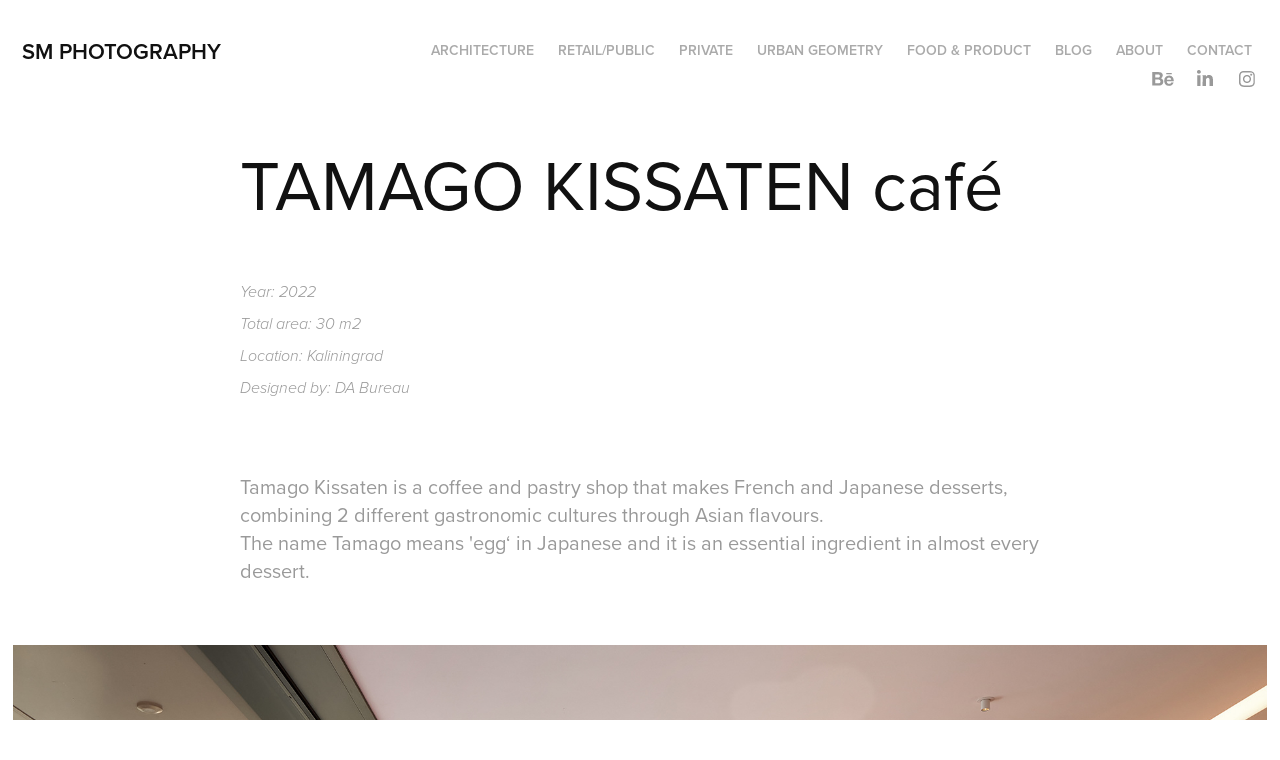

--- FILE ---
content_type: text/html; charset=utf-8
request_url: https://svmelnikoff.com/tamago-kissaten-cafe
body_size: 11115
content:
<!DOCTYPE HTML>
<html lang="en-US">
<head>
  <meta charset="UTF-8" />
  <meta name="viewport" content="width=device-width, initial-scale=1" />
      <meta name="keywords"  content="Interior Photography,interior design,architecture,Minimalism,Architecture Photography,coffee shop,japan,Photography,photographer,photoshoot" />
      <meta name="description"  content="My name is Sergey Melnikov. I am award winning professional interior photographer based in London, UK, specialising in photographing architecture, interiors, food and product photography.

A list of photo services you can order:
🏢 Architecture Photography
🏡 Interior Photography
🍽️ Food Photography
🍽️ Restaurant Photography

Contact me for:
📸 Real Estate Photography
📸 Restaurant and Menu Photography
📸 Hotel and Resort Photography
📸 Interior Design and Decor Photography
📸 Architectural Photography

Let's collaborate to create striking visuals for your space, menu, or restaurant. Contact me to discuss your upcoming interior/architecture or food photography campaigns." />
      <meta name="twitter:card"  content="summary_large_image" />
      <meta name="twitter:site"  content="@AdobePortfolio" />
      <meta  property="og:title" content="London Photographer | Architecture, Interior, and Food Photography - TAMAGO KISSATEN café" />
      <meta  property="og:description" content="My name is Sergey Melnikov. I am award winning professional interior photographer based in London, UK, specialising in photographing architecture, interiors, food and product photography.

A list of photo services you can order:
🏢 Architecture Photography
🏡 Interior Photography
🍽️ Food Photography
🍽️ Restaurant Photography

Contact me for:
📸 Real Estate Photography
📸 Restaurant and Menu Photography
📸 Hotel and Resort Photography
📸 Interior Design and Decor Photography
📸 Architectural Photography

Let's collaborate to create striking visuals for your space, menu, or restaurant. Contact me to discuss your upcoming interior/architecture or food photography campaigns." />
      <meta  property="og:image" content="https://cdn.myportfolio.com/62ebf0c9-4a49-4538-9cdf-f480ad08a25f/2e02d626-0303-4de5-a1c0-54b9fb672f9d_rwc_0x855x1920x1440x1920.jpg?h=0dccd859b30a566df47d38ccd307bcd4" />
        <link rel="icon" href="https://cdn.myportfolio.com/62ebf0c9-4a49-4538-9cdf-f480ad08a25f/1107d884-9721-4a9b-8465-844de941a317_carw_1x1x32.png?h=a022a479cd819b6904dc7137d13fa6aa" />
      <link rel="stylesheet" href="/dist/css/main.css" type="text/css" />
      <link rel="stylesheet" href="https://cdn.myportfolio.com/62ebf0c9-4a49-4538-9cdf-f480ad08a25f/5c7e36cc5ec9ffd19f76cec6652699b61755184291.css?h=1ffc6139f6db0452ad74dac03c14817f" type="text/css" />
    <link rel="canonical" href="https://svmelnikoff.com/tamago-kissaten-cafe" />
      <title>London Photographer | Architecture, Interior, and Food Photography - TAMAGO KISSATEN café</title>
    <script type="text/javascript" src="//use.typekit.net/ik/[base64].js?cb=35f77bfb8b50944859ea3d3804e7194e7a3173fb" async onload="
    try {
      window.Typekit.load();
    } catch (e) {
      console.warn('Typekit not loaded.');
    }
    "></script>
</head>
  <body class="transition-enabled">  <div class='page-background-video page-background-video-with-panel'>
  </div>
  <div class="js-responsive-nav">
    <div class="responsive-nav has-social">
      <div class="close-responsive-click-area js-close-responsive-nav">
        <div class="close-responsive-button"></div>
      </div>
          <div class="nav-container">
            <nav data-hover-hint="nav">
                <div class="gallery-title"><a href="/architecture" >Architecture</a></div>
                <div class="gallery-title"><a href="/public-interiors" >Retail/Public</a></div>
                <div class="gallery-title"><a href="/private-interiors" >Private</a></div>
                <div class="gallery-title"><a href="/urban-geometry" >Urban geometry</a></div>
                <div class="gallery-title"><a href="/product-and-food-photography" >Food &amp; Product</a></div>
                <div class="gallery-title"><a href="/blog" >Blog</a></div>
      <div class="page-title">
        <a href="/about" >About</a>
      </div>
      <div class="page-title">
        <a href="/contact" >Contact</a>
      </div>
                <div class="social pf-nav-social" data-hover-hint="navSocialIcons">
                  <ul>
                          <li>
                            <a href="https://www.behance.net/svmelnikoff" target="_blank">
                              <svg id="Layer_1" data-name="Layer 1" xmlns="http://www.w3.org/2000/svg" viewBox="0 0 30 24" class="icon"><path id="path-1" d="M18.83,14.38a2.78,2.78,0,0,0,.65,1.9,2.31,2.31,0,0,0,1.7.59,2.31,2.31,0,0,0,1.38-.41,1.79,1.79,0,0,0,.71-0.87h2.31a4.48,4.48,0,0,1-1.71,2.53,5,5,0,0,1-2.78.76,5.53,5.53,0,0,1-2-.37,4.34,4.34,0,0,1-1.55-1,4.77,4.77,0,0,1-1-1.63,6.29,6.29,0,0,1,0-4.13,4.83,4.83,0,0,1,1-1.64A4.64,4.64,0,0,1,19.09,9a4.86,4.86,0,0,1,2-.4A4.5,4.5,0,0,1,23.21,9a4.36,4.36,0,0,1,1.5,1.3,5.39,5.39,0,0,1,.84,1.86,7,7,0,0,1,.18,2.18h-6.9Zm3.67-3.24A1.94,1.94,0,0,0,21,10.6a2.26,2.26,0,0,0-1,.22,2,2,0,0,0-.66.54,1.94,1.94,0,0,0-.35.69,3.47,3.47,0,0,0-.12.65h4.29A2.75,2.75,0,0,0,22.5,11.14ZM18.29,6h5.36V7.35H18.29V6ZM13.89,17.7a4.4,4.4,0,0,1-1.51.7,6.44,6.44,0,0,1-1.73.22H4.24V5.12h6.24a7.7,7.7,0,0,1,1.73.17,3.67,3.67,0,0,1,1.33.56,2.6,2.6,0,0,1,.86,1,3.74,3.74,0,0,1,.3,1.58,3,3,0,0,1-.46,1.7,3.33,3.33,0,0,1-1.35,1.12,3.19,3.19,0,0,1,1.82,1.26,3.79,3.79,0,0,1,.59,2.17,3.79,3.79,0,0,1-.39,1.77A3.24,3.24,0,0,1,13.89,17.7ZM11.72,8.19a1.25,1.25,0,0,0-.45-0.47,1.88,1.88,0,0,0-.64-0.24,5.5,5.5,0,0,0-.76-0.05H7.16v3.16h3a2,2,0,0,0,1.28-.38A1.43,1.43,0,0,0,11.89,9,1.73,1.73,0,0,0,11.72,8.19ZM11.84,13a2.39,2.39,0,0,0-1.52-.45H7.16v3.73h3.11a3.61,3.61,0,0,0,.82-0.09A2,2,0,0,0,11.77,16a1.39,1.39,0,0,0,.47-0.54,1.85,1.85,0,0,0,.17-0.88A1.77,1.77,0,0,0,11.84,13Z"/></svg>
                            </a>
                          </li>
                          <li>
                            <a href="https://www.linkedin.com/in/svmelnikoff/" target="_blank">
                              <svg version="1.1" id="Layer_1" xmlns="http://www.w3.org/2000/svg" xmlns:xlink="http://www.w3.org/1999/xlink" viewBox="0 0 30 24" style="enable-background:new 0 0 30 24;" xml:space="preserve" class="icon">
                              <path id="path-1_24_" d="M19.6,19v-5.8c0-1.4-0.5-2.4-1.7-2.4c-1,0-1.5,0.7-1.8,1.3C16,12.3,16,12.6,16,13v6h-3.4
                                c0,0,0.1-9.8,0-10.8H16v1.5c0,0,0,0,0,0h0v0C16.4,9,17.2,7.9,19,7.9c2.3,0,4,1.5,4,4.9V19H19.6z M8.9,6.7L8.9,6.7
                                C7.7,6.7,7,5.9,7,4.9C7,3.8,7.8,3,8.9,3s1.9,0.8,1.9,1.9C10.9,5.9,10.1,6.7,8.9,6.7z M10.6,19H7.2V8.2h3.4V19z"/>
                              </svg>
                            </a>
                          </li>
                          <li>
                            <a href="https://www.instagram.com/sm_photography.uk/" target="_blank">
                              <svg version="1.1" id="Layer_1" xmlns="http://www.w3.org/2000/svg" xmlns:xlink="http://www.w3.org/1999/xlink" viewBox="0 0 30 24" style="enable-background:new 0 0 30 24;" xml:space="preserve" class="icon">
                              <g>
                                <path d="M15,5.4c2.1,0,2.4,0,3.2,0c0.8,0,1.2,0.2,1.5,0.3c0.4,0.1,0.6,0.3,0.9,0.6c0.3,0.3,0.5,0.5,0.6,0.9
                                  c0.1,0.3,0.2,0.7,0.3,1.5c0,0.8,0,1.1,0,3.2s0,2.4,0,3.2c0,0.8-0.2,1.2-0.3,1.5c-0.1,0.4-0.3,0.6-0.6,0.9c-0.3,0.3-0.5,0.5-0.9,0.6
                                  c-0.3,0.1-0.7,0.2-1.5,0.3c-0.8,0-1.1,0-3.2,0s-2.4,0-3.2,0c-0.8,0-1.2-0.2-1.5-0.3c-0.4-0.1-0.6-0.3-0.9-0.6
                                  c-0.3-0.3-0.5-0.5-0.6-0.9c-0.1-0.3-0.2-0.7-0.3-1.5c0-0.8,0-1.1,0-3.2s0-2.4,0-3.2c0-0.8,0.2-1.2,0.3-1.5c0.1-0.4,0.3-0.6,0.6-0.9
                                  c0.3-0.3,0.5-0.5,0.9-0.6c0.3-0.1,0.7-0.2,1.5-0.3C12.6,5.4,12.9,5.4,15,5.4 M15,4c-2.2,0-2.4,0-3.3,0c-0.9,0-1.4,0.2-1.9,0.4
                                  c-0.5,0.2-1,0.5-1.4,0.9C7.9,5.8,7.6,6.2,7.4,6.8C7.2,7.3,7.1,7.9,7,8.7C7,9.6,7,9.8,7,12s0,2.4,0,3.3c0,0.9,0.2,1.4,0.4,1.9
                                  c0.2,0.5,0.5,1,0.9,1.4c0.4,0.4,0.9,0.7,1.4,0.9c0.5,0.2,1.1,0.3,1.9,0.4c0.9,0,1.1,0,3.3,0s2.4,0,3.3,0c0.9,0,1.4-0.2,1.9-0.4
                                  c0.5-0.2,1-0.5,1.4-0.9c0.4-0.4,0.7-0.9,0.9-1.4c0.2-0.5,0.3-1.1,0.4-1.9c0-0.9,0-1.1,0-3.3s0-2.4,0-3.3c0-0.9-0.2-1.4-0.4-1.9
                                  c-0.2-0.5-0.5-1-0.9-1.4c-0.4-0.4-0.9-0.7-1.4-0.9c-0.5-0.2-1.1-0.3-1.9-0.4C17.4,4,17.2,4,15,4L15,4L15,4z"/>
                                <path d="M15,7.9c-2.3,0-4.1,1.8-4.1,4.1s1.8,4.1,4.1,4.1s4.1-1.8,4.1-4.1S17.3,7.9,15,7.9L15,7.9z M15,14.7c-1.5,0-2.7-1.2-2.7-2.7
                                  c0-1.5,1.2-2.7,2.7-2.7s2.7,1.2,2.7,2.7C17.7,13.5,16.5,14.7,15,14.7L15,14.7z"/>
                                <path d="M20.2,7.7c0,0.5-0.4,1-1,1s-1-0.4-1-1s0.4-1,1-1S20.2,7.2,20.2,7.7L20.2,7.7z"/>
                              </g>
                              </svg>
                            </a>
                          </li>
                  </ul>
                </div>
            </nav>
          </div>
    </div>
  </div>
  <div class="site-wrap cfix js-site-wrap">
    <div class="site-container">
      <div class="site-content e2e-site-content">
        <header class="site-header">
          <div class="logo-container">
              <div class="logo-wrap" data-hover-hint="logo">
                    <div class="logo e2e-site-logo-text logo-text  ">
    <a href="/home" class="preserve-whitespace">SM Photography</a>

</div>
              </div>
  <div class="hamburger-click-area js-hamburger">
    <div class="hamburger">
      <i></i>
      <i></i>
      <i></i>
    </div>
  </div>
          </div>
              <div class="nav-container">
                <nav data-hover-hint="nav">
                <div class="gallery-title"><a href="/architecture" >Architecture</a></div>
                <div class="gallery-title"><a href="/public-interiors" >Retail/Public</a></div>
                <div class="gallery-title"><a href="/private-interiors" >Private</a></div>
                <div class="gallery-title"><a href="/urban-geometry" >Urban geometry</a></div>
                <div class="gallery-title"><a href="/product-and-food-photography" >Food &amp; Product</a></div>
                <div class="gallery-title"><a href="/blog" >Blog</a></div>
      <div class="page-title">
        <a href="/about" >About</a>
      </div>
      <div class="page-title">
        <a href="/contact" >Contact</a>
      </div>
                    <div class="social pf-nav-social" data-hover-hint="navSocialIcons">
                      <ul>
                              <li>
                                <a href="https://www.behance.net/svmelnikoff" target="_blank">
                                  <svg id="Layer_1" data-name="Layer 1" xmlns="http://www.w3.org/2000/svg" viewBox="0 0 30 24" class="icon"><path id="path-1" d="M18.83,14.38a2.78,2.78,0,0,0,.65,1.9,2.31,2.31,0,0,0,1.7.59,2.31,2.31,0,0,0,1.38-.41,1.79,1.79,0,0,0,.71-0.87h2.31a4.48,4.48,0,0,1-1.71,2.53,5,5,0,0,1-2.78.76,5.53,5.53,0,0,1-2-.37,4.34,4.34,0,0,1-1.55-1,4.77,4.77,0,0,1-1-1.63,6.29,6.29,0,0,1,0-4.13,4.83,4.83,0,0,1,1-1.64A4.64,4.64,0,0,1,19.09,9a4.86,4.86,0,0,1,2-.4A4.5,4.5,0,0,1,23.21,9a4.36,4.36,0,0,1,1.5,1.3,5.39,5.39,0,0,1,.84,1.86,7,7,0,0,1,.18,2.18h-6.9Zm3.67-3.24A1.94,1.94,0,0,0,21,10.6a2.26,2.26,0,0,0-1,.22,2,2,0,0,0-.66.54,1.94,1.94,0,0,0-.35.69,3.47,3.47,0,0,0-.12.65h4.29A2.75,2.75,0,0,0,22.5,11.14ZM18.29,6h5.36V7.35H18.29V6ZM13.89,17.7a4.4,4.4,0,0,1-1.51.7,6.44,6.44,0,0,1-1.73.22H4.24V5.12h6.24a7.7,7.7,0,0,1,1.73.17,3.67,3.67,0,0,1,1.33.56,2.6,2.6,0,0,1,.86,1,3.74,3.74,0,0,1,.3,1.58,3,3,0,0,1-.46,1.7,3.33,3.33,0,0,1-1.35,1.12,3.19,3.19,0,0,1,1.82,1.26,3.79,3.79,0,0,1,.59,2.17,3.79,3.79,0,0,1-.39,1.77A3.24,3.24,0,0,1,13.89,17.7ZM11.72,8.19a1.25,1.25,0,0,0-.45-0.47,1.88,1.88,0,0,0-.64-0.24,5.5,5.5,0,0,0-.76-0.05H7.16v3.16h3a2,2,0,0,0,1.28-.38A1.43,1.43,0,0,0,11.89,9,1.73,1.73,0,0,0,11.72,8.19ZM11.84,13a2.39,2.39,0,0,0-1.52-.45H7.16v3.73h3.11a3.61,3.61,0,0,0,.82-0.09A2,2,0,0,0,11.77,16a1.39,1.39,0,0,0,.47-0.54,1.85,1.85,0,0,0,.17-0.88A1.77,1.77,0,0,0,11.84,13Z"/></svg>
                                </a>
                              </li>
                              <li>
                                <a href="https://www.linkedin.com/in/svmelnikoff/" target="_blank">
                                  <svg version="1.1" id="Layer_1" xmlns="http://www.w3.org/2000/svg" xmlns:xlink="http://www.w3.org/1999/xlink" viewBox="0 0 30 24" style="enable-background:new 0 0 30 24;" xml:space="preserve" class="icon">
                                  <path id="path-1_24_" d="M19.6,19v-5.8c0-1.4-0.5-2.4-1.7-2.4c-1,0-1.5,0.7-1.8,1.3C16,12.3,16,12.6,16,13v6h-3.4
                                    c0,0,0.1-9.8,0-10.8H16v1.5c0,0,0,0,0,0h0v0C16.4,9,17.2,7.9,19,7.9c2.3,0,4,1.5,4,4.9V19H19.6z M8.9,6.7L8.9,6.7
                                    C7.7,6.7,7,5.9,7,4.9C7,3.8,7.8,3,8.9,3s1.9,0.8,1.9,1.9C10.9,5.9,10.1,6.7,8.9,6.7z M10.6,19H7.2V8.2h3.4V19z"/>
                                  </svg>
                                </a>
                              </li>
                              <li>
                                <a href="https://www.instagram.com/sm_photography.uk/" target="_blank">
                                  <svg version="1.1" id="Layer_1" xmlns="http://www.w3.org/2000/svg" xmlns:xlink="http://www.w3.org/1999/xlink" viewBox="0 0 30 24" style="enable-background:new 0 0 30 24;" xml:space="preserve" class="icon">
                                  <g>
                                    <path d="M15,5.4c2.1,0,2.4,0,3.2,0c0.8,0,1.2,0.2,1.5,0.3c0.4,0.1,0.6,0.3,0.9,0.6c0.3,0.3,0.5,0.5,0.6,0.9
                                      c0.1,0.3,0.2,0.7,0.3,1.5c0,0.8,0,1.1,0,3.2s0,2.4,0,3.2c0,0.8-0.2,1.2-0.3,1.5c-0.1,0.4-0.3,0.6-0.6,0.9c-0.3,0.3-0.5,0.5-0.9,0.6
                                      c-0.3,0.1-0.7,0.2-1.5,0.3c-0.8,0-1.1,0-3.2,0s-2.4,0-3.2,0c-0.8,0-1.2-0.2-1.5-0.3c-0.4-0.1-0.6-0.3-0.9-0.6
                                      c-0.3-0.3-0.5-0.5-0.6-0.9c-0.1-0.3-0.2-0.7-0.3-1.5c0-0.8,0-1.1,0-3.2s0-2.4,0-3.2c0-0.8,0.2-1.2,0.3-1.5c0.1-0.4,0.3-0.6,0.6-0.9
                                      c0.3-0.3,0.5-0.5,0.9-0.6c0.3-0.1,0.7-0.2,1.5-0.3C12.6,5.4,12.9,5.4,15,5.4 M15,4c-2.2,0-2.4,0-3.3,0c-0.9,0-1.4,0.2-1.9,0.4
                                      c-0.5,0.2-1,0.5-1.4,0.9C7.9,5.8,7.6,6.2,7.4,6.8C7.2,7.3,7.1,7.9,7,8.7C7,9.6,7,9.8,7,12s0,2.4,0,3.3c0,0.9,0.2,1.4,0.4,1.9
                                      c0.2,0.5,0.5,1,0.9,1.4c0.4,0.4,0.9,0.7,1.4,0.9c0.5,0.2,1.1,0.3,1.9,0.4c0.9,0,1.1,0,3.3,0s2.4,0,3.3,0c0.9,0,1.4-0.2,1.9-0.4
                                      c0.5-0.2,1-0.5,1.4-0.9c0.4-0.4,0.7-0.9,0.9-1.4c0.2-0.5,0.3-1.1,0.4-1.9c0-0.9,0-1.1,0-3.3s0-2.4,0-3.3c0-0.9-0.2-1.4-0.4-1.9
                                      c-0.2-0.5-0.5-1-0.9-1.4c-0.4-0.4-0.9-0.7-1.4-0.9c-0.5-0.2-1.1-0.3-1.9-0.4C17.4,4,17.2,4,15,4L15,4L15,4z"/>
                                    <path d="M15,7.9c-2.3,0-4.1,1.8-4.1,4.1s1.8,4.1,4.1,4.1s4.1-1.8,4.1-4.1S17.3,7.9,15,7.9L15,7.9z M15,14.7c-1.5,0-2.7-1.2-2.7-2.7
                                      c0-1.5,1.2-2.7,2.7-2.7s2.7,1.2,2.7,2.7C17.7,13.5,16.5,14.7,15,14.7L15,14.7z"/>
                                    <path d="M20.2,7.7c0,0.5-0.4,1-1,1s-1-0.4-1-1s0.4-1,1-1S20.2,7.2,20.2,7.7L20.2,7.7z"/>
                                  </g>
                                  </svg>
                                </a>
                              </li>
                      </ul>
                    </div>
                </nav>
              </div>
        </header>
        <main>
  <div class="page-container" data-context="page.page.container" data-hover-hint="pageContainer">
    <section class="page standard-modules">
      <div class="page-content js-page-content" data-context="pages" data-identity="id:p65097e4b67114fbe27077de0495f621ac5c0fcbe55cec837670bd">
        <div id="project-canvas" class="js-project-modules modules content">
          <div id="project-modules">
              
              
              
              
              
              <div class="project-module module text project-module-text align-center js-project-module e2e-site-project-module-text">
  <div class="rich-text js-text-editable module-text"><div class="title"><span style="font-family:vcsm;font-weight:400;">TAMAGO KISSATEN café</span></div></div>
</div>

              
              
              
              
              
              
              
              
              
              <div class="project-module module text project-module-text align-center js-project-module e2e-site-project-module-text">
  <div class="rich-text js-text-editable module-text"><div style="line-height:9px;" class="texteditor-inline-lineheight"><span style="font-family:vcsm;font-style:italic;font-weight:300;"><span style="font-size:16px;" class="texteditor-inline-fontsize">Year: 2022</span></span></div><div style="line-height:9px;" class="texteditor-inline-lineheight"><span style="font-family:vcsm;font-style:italic;font-weight:300;"><span style="font-size:16px;" class="texteditor-inline-fontsize">Total area: 30 m2</span></span></div><div style="line-height:9px;" class="texteditor-inline-lineheight"><span style="font-family:vcsm;font-style:italic;font-weight:300;"><span style="font-size:16px;" class="texteditor-inline-fontsize">Location: Kaliningrad</span></span></div><div style="line-height:9px;" class="texteditor-inline-lineheight"><span style="font-family:vcsm;font-style:italic;font-weight:300;"><span style="font-size:16px;" class="texteditor-inline-fontsize">Designed by: DA Bureau</span></span></div></div>
</div>

              
              
              
              
              
              
              
              
              
              <div class="project-module module text project-module-text align-center js-project-module e2e-site-project-module-text">
  <div class="rich-text js-text-editable module-text"><div>Tamago Kissaten is a coffee and pastry shop that makes French and Japanese desserts, combining 2 different gastronomic cultures through Asian flavours.<br>The name Tamago means 'egg‘ in Japanese and it is an essential ingredient in almost every dessert.</div></div>
</div>

              
              
              
              
              
              <div class="project-module module image project-module-image js-js-project-module" >

  

  
     <div class="js-lightbox" data-src="https://cdn.myportfolio.com/62ebf0c9-4a49-4538-9cdf-f480ad08a25f/3417961f-fabf-49e0-9904-7e432c0a67f1.jpg?h=9cc22434154c767f11f46b5f3142a028">
           <img
             class="js-lazy e2e-site-project-module-image"
             src="[data-uri]"
             data-src="https://cdn.myportfolio.com/62ebf0c9-4a49-4538-9cdf-f480ad08a25f/3417961f-fabf-49e0-9904-7e432c0a67f1_rw_3840.jpg?h=0ddb06d4be55b21521e6b333370d0e54"
             data-srcset="https://cdn.myportfolio.com/62ebf0c9-4a49-4538-9cdf-f480ad08a25f/3417961f-fabf-49e0-9904-7e432c0a67f1_rw_600.jpg?h=06b76370f3e7f45c16b26c920277c092 600w,https://cdn.myportfolio.com/62ebf0c9-4a49-4538-9cdf-f480ad08a25f/3417961f-fabf-49e0-9904-7e432c0a67f1_rw_1200.jpg?h=565d87fa5d1943ab22e520321bf690ad 1200w,https://cdn.myportfolio.com/62ebf0c9-4a49-4538-9cdf-f480ad08a25f/3417961f-fabf-49e0-9904-7e432c0a67f1_rw_1920.jpg?h=c96ba781b914e1983cec7f4f2857a8d8 1920w,https://cdn.myportfolio.com/62ebf0c9-4a49-4538-9cdf-f480ad08a25f/3417961f-fabf-49e0-9904-7e432c0a67f1_rw_3840.jpg?h=0ddb06d4be55b21521e6b333370d0e54 3840w,"
             data-sizes="(max-width: 3840px) 100vw, 3840px"
             width="3840"
             height="0"
             style="padding-bottom: 71.17%; background: rgba(0, 0, 0, 0.03)"
             
           >
     </div>
  

</div>

              
              
              
              
              
              
              
              
              
              
              
              
              
              
              
              <div class="project-module module media_collection project-module-media_collection" data-id="m65097e4b01ec952cde757e87cdbd338c5b8cd69c55eaa92c857af"  style="padding-top: px;
padding-bottom: px;
">
  <div class="grid--main js-grid-main" data-grid-max-images="
  ">
    <div class="grid__item-container js-grid-item-container" data-flex-grow="166.90916240661" style="width:166.90916240661px; flex-grow:166.90916240661;" data-width="1920" data-height="2990">
      <script type="text/html" class="js-lightbox-slide-content">
        <div class="grid__image-wrapper">
          <img src="https://cdn.myportfolio.com/62ebf0c9-4a49-4538-9cdf-f480ad08a25f/8ad02ec4-79ce-45e3-bbc2-17573b758df7_rw_1920.jpg?h=cadde6f5585ea7f1eabf80fda941e2c5" srcset="https://cdn.myportfolio.com/62ebf0c9-4a49-4538-9cdf-f480ad08a25f/8ad02ec4-79ce-45e3-bbc2-17573b758df7_rw_600.jpg?h=22fffdd2b2e4944954a3586eb0fbe635 600w,https://cdn.myportfolio.com/62ebf0c9-4a49-4538-9cdf-f480ad08a25f/8ad02ec4-79ce-45e3-bbc2-17573b758df7_rw_1200.jpg?h=6e377bf04877f636db881daf2b824a4b 1200w,https://cdn.myportfolio.com/62ebf0c9-4a49-4538-9cdf-f480ad08a25f/8ad02ec4-79ce-45e3-bbc2-17573b758df7_rw_1920.jpg?h=cadde6f5585ea7f1eabf80fda941e2c5 1920w,"  sizes="(max-width: 1920px) 100vw, 1920px">
        <div>
      </script>
      <img
        class="grid__item-image js-grid__item-image grid__item-image-lazy js-lazy"
        src="[data-uri]"
        
        data-src="https://cdn.myportfolio.com/62ebf0c9-4a49-4538-9cdf-f480ad08a25f/8ad02ec4-79ce-45e3-bbc2-17573b758df7_rw_1920.jpg?h=cadde6f5585ea7f1eabf80fda941e2c5"
        data-srcset="https://cdn.myportfolio.com/62ebf0c9-4a49-4538-9cdf-f480ad08a25f/8ad02ec4-79ce-45e3-bbc2-17573b758df7_rw_600.jpg?h=22fffdd2b2e4944954a3586eb0fbe635 600w,https://cdn.myportfolio.com/62ebf0c9-4a49-4538-9cdf-f480ad08a25f/8ad02ec4-79ce-45e3-bbc2-17573b758df7_rw_1200.jpg?h=6e377bf04877f636db881daf2b824a4b 1200w,https://cdn.myportfolio.com/62ebf0c9-4a49-4538-9cdf-f480ad08a25f/8ad02ec4-79ce-45e3-bbc2-17573b758df7_rw_1920.jpg?h=cadde6f5585ea7f1eabf80fda941e2c5 1920w,"
      >
      <span class="grid__item-filler" style="padding-bottom:155.77335375191%;"></span>
    </div>
    <div class="grid__item-container js-grid-item-container" data-flex-grow="173.3688306369" style="width:173.3688306369px; flex-grow:173.3688306369;" data-width="1920" data-height="2879">
      <script type="text/html" class="js-lightbox-slide-content">
        <div class="grid__image-wrapper">
          <img src="https://cdn.myportfolio.com/62ebf0c9-4a49-4538-9cdf-f480ad08a25f/1e926b4f-3542-4ee3-82d5-f024b1aa88a7_rw_1920.jpg?h=c18cdd0526e2ed1bba5b3004ba1e2bcd" srcset="https://cdn.myportfolio.com/62ebf0c9-4a49-4538-9cdf-f480ad08a25f/1e926b4f-3542-4ee3-82d5-f024b1aa88a7_rw_600.jpg?h=29f15fb25e70c8323633b98988c30e76 600w,https://cdn.myportfolio.com/62ebf0c9-4a49-4538-9cdf-f480ad08a25f/1e926b4f-3542-4ee3-82d5-f024b1aa88a7_rw_1200.jpg?h=9de055eed2468ba67deebae1ca87c5a6 1200w,https://cdn.myportfolio.com/62ebf0c9-4a49-4538-9cdf-f480ad08a25f/1e926b4f-3542-4ee3-82d5-f024b1aa88a7_rw_1920.jpg?h=c18cdd0526e2ed1bba5b3004ba1e2bcd 1920w,"  sizes="(max-width: 1920px) 100vw, 1920px">
        <div>
      </script>
      <img
        class="grid__item-image js-grid__item-image grid__item-image-lazy js-lazy"
        src="[data-uri]"
        
        data-src="https://cdn.myportfolio.com/62ebf0c9-4a49-4538-9cdf-f480ad08a25f/1e926b4f-3542-4ee3-82d5-f024b1aa88a7_rw_1920.jpg?h=c18cdd0526e2ed1bba5b3004ba1e2bcd"
        data-srcset="https://cdn.myportfolio.com/62ebf0c9-4a49-4538-9cdf-f480ad08a25f/1e926b4f-3542-4ee3-82d5-f024b1aa88a7_rw_600.jpg?h=29f15fb25e70c8323633b98988c30e76 600w,https://cdn.myportfolio.com/62ebf0c9-4a49-4538-9cdf-f480ad08a25f/1e926b4f-3542-4ee3-82d5-f024b1aa88a7_rw_1200.jpg?h=9de055eed2468ba67deebae1ca87c5a6 1200w,https://cdn.myportfolio.com/62ebf0c9-4a49-4538-9cdf-f480ad08a25f/1e926b4f-3542-4ee3-82d5-f024b1aa88a7_rw_1920.jpg?h=c18cdd0526e2ed1bba5b3004ba1e2bcd 1920w,"
      >
      <span class="grid__item-filler" style="padding-bottom:149.96928746929%;"></span>
    </div>
    <div class="grid__item-container js-grid-item-container" data-flex-grow="173.46749226006" style="width:173.46749226006px; flex-grow:173.46749226006;" data-width="1920" data-height="2877">
      <script type="text/html" class="js-lightbox-slide-content">
        <div class="grid__image-wrapper">
          <img src="https://cdn.myportfolio.com/62ebf0c9-4a49-4538-9cdf-f480ad08a25f/c899cc80-e4b7-4cdc-a236-19f3842a23d8_rw_1920.jpg?h=775d350e6263ad871d711aac76750b47" srcset="https://cdn.myportfolio.com/62ebf0c9-4a49-4538-9cdf-f480ad08a25f/c899cc80-e4b7-4cdc-a236-19f3842a23d8_rw_600.jpg?h=e6b96836dfd9623893ed8f20844f6cc0 600w,https://cdn.myportfolio.com/62ebf0c9-4a49-4538-9cdf-f480ad08a25f/c899cc80-e4b7-4cdc-a236-19f3842a23d8_rw_1200.jpg?h=1f4202708996b4c877ff578726202edf 1200w,https://cdn.myportfolio.com/62ebf0c9-4a49-4538-9cdf-f480ad08a25f/c899cc80-e4b7-4cdc-a236-19f3842a23d8_rw_1920.jpg?h=775d350e6263ad871d711aac76750b47 1920w,"  sizes="(max-width: 1920px) 100vw, 1920px">
        <div>
      </script>
      <img
        class="grid__item-image js-grid__item-image grid__item-image-lazy js-lazy"
        src="[data-uri]"
        
        data-src="https://cdn.myportfolio.com/62ebf0c9-4a49-4538-9cdf-f480ad08a25f/c899cc80-e4b7-4cdc-a236-19f3842a23d8_rw_1920.jpg?h=775d350e6263ad871d711aac76750b47"
        data-srcset="https://cdn.myportfolio.com/62ebf0c9-4a49-4538-9cdf-f480ad08a25f/c899cc80-e4b7-4cdc-a236-19f3842a23d8_rw_600.jpg?h=e6b96836dfd9623893ed8f20844f6cc0 600w,https://cdn.myportfolio.com/62ebf0c9-4a49-4538-9cdf-f480ad08a25f/c899cc80-e4b7-4cdc-a236-19f3842a23d8_rw_1200.jpg?h=1f4202708996b4c877ff578726202edf 1200w,https://cdn.myportfolio.com/62ebf0c9-4a49-4538-9cdf-f480ad08a25f/c899cc80-e4b7-4cdc-a236-19f3842a23d8_rw_1920.jpg?h=775d350e6263ad871d711aac76750b47 1920w,"
      >
      <span class="grid__item-filler" style="padding-bottom:149.88399071926%;"></span>
    </div>
    <div class="grid__item-container js-grid-item-container" data-flex-grow="173.46749226006" style="width:173.46749226006px; flex-grow:173.46749226006;" data-width="1920" data-height="2877">
      <script type="text/html" class="js-lightbox-slide-content">
        <div class="grid__image-wrapper">
          <img src="https://cdn.myportfolio.com/62ebf0c9-4a49-4538-9cdf-f480ad08a25f/4371a526-4bdc-42ad-819d-c7a4617b74c7_rw_1920.jpg?h=1970ff9deb026ad6e94c8790afd7c7f9" srcset="https://cdn.myportfolio.com/62ebf0c9-4a49-4538-9cdf-f480ad08a25f/4371a526-4bdc-42ad-819d-c7a4617b74c7_rw_600.jpg?h=1b75f30a7c2fb3b87361b7cb06f2adaf 600w,https://cdn.myportfolio.com/62ebf0c9-4a49-4538-9cdf-f480ad08a25f/4371a526-4bdc-42ad-819d-c7a4617b74c7_rw_1200.jpg?h=8f506084bc3f5c0c7ce0d7ef495060c9 1200w,https://cdn.myportfolio.com/62ebf0c9-4a49-4538-9cdf-f480ad08a25f/4371a526-4bdc-42ad-819d-c7a4617b74c7_rw_1920.jpg?h=1970ff9deb026ad6e94c8790afd7c7f9 1920w,"  sizes="(max-width: 1920px) 100vw, 1920px">
        <div>
      </script>
      <img
        class="grid__item-image js-grid__item-image grid__item-image-lazy js-lazy"
        src="[data-uri]"
        
        data-src="https://cdn.myportfolio.com/62ebf0c9-4a49-4538-9cdf-f480ad08a25f/4371a526-4bdc-42ad-819d-c7a4617b74c7_rw_1920.jpg?h=1970ff9deb026ad6e94c8790afd7c7f9"
        data-srcset="https://cdn.myportfolio.com/62ebf0c9-4a49-4538-9cdf-f480ad08a25f/4371a526-4bdc-42ad-819d-c7a4617b74c7_rw_600.jpg?h=1b75f30a7c2fb3b87361b7cb06f2adaf 600w,https://cdn.myportfolio.com/62ebf0c9-4a49-4538-9cdf-f480ad08a25f/4371a526-4bdc-42ad-819d-c7a4617b74c7_rw_1200.jpg?h=8f506084bc3f5c0c7ce0d7ef495060c9 1200w,https://cdn.myportfolio.com/62ebf0c9-4a49-4538-9cdf-f480ad08a25f/4371a526-4bdc-42ad-819d-c7a4617b74c7_rw_1920.jpg?h=1970ff9deb026ad6e94c8790afd7c7f9 1920w,"
      >
      <span class="grid__item-filler" style="padding-bottom:149.88399071926%;"></span>
    </div>
    <div class="js-grid-spacer"></div>
  </div>
</div>

              
              
              
              
              
              
              
              
              
              <div class="project-module module media_collection project-module-media_collection" data-id="m65097e4b140f32b5339d717976a6f13a194e677885b407a2a39e7"  style="padding-top: px;
padding-bottom: px;
">
  <div class="grid--main js-grid-main" data-grid-max-images="
  ">
    <div class="grid__item-container js-grid-item-container" data-flex-grow="322.17263917061" style="width:322.17263917061px; flex-grow:322.17263917061;" data-width="3840" data-height="3098">
      <script type="text/html" class="js-lightbox-slide-content">
        <div class="grid__image-wrapper">
          <img src="https://cdn.myportfolio.com/62ebf0c9-4a49-4538-9cdf-f480ad08a25f/6ff1d25b-cee5-454d-a520-37608d4ba97f_rw_3840.jpg?h=ec43f3a1deba3b4672279ca5be2986f5" srcset="https://cdn.myportfolio.com/62ebf0c9-4a49-4538-9cdf-f480ad08a25f/6ff1d25b-cee5-454d-a520-37608d4ba97f_rw_600.jpg?h=5a01045991671d2e0f09a8ae6dc508f2 600w,https://cdn.myportfolio.com/62ebf0c9-4a49-4538-9cdf-f480ad08a25f/6ff1d25b-cee5-454d-a520-37608d4ba97f_rw_1200.jpg?h=d61ef5bfd40cf8d7a1bcb5c572fe0be7 1200w,https://cdn.myportfolio.com/62ebf0c9-4a49-4538-9cdf-f480ad08a25f/6ff1d25b-cee5-454d-a520-37608d4ba97f_rw_1920.jpg?h=7061c06a7d21d1a86527b5f6beb078ee 1920w,https://cdn.myportfolio.com/62ebf0c9-4a49-4538-9cdf-f480ad08a25f/6ff1d25b-cee5-454d-a520-37608d4ba97f_rw_3840.jpg?h=ec43f3a1deba3b4672279ca5be2986f5 3840w,"  sizes="(max-width: 3840px) 100vw, 3840px">
        <div>
      </script>
      <img
        class="grid__item-image js-grid__item-image grid__item-image-lazy js-lazy"
        src="[data-uri]"
        
        data-src="https://cdn.myportfolio.com/62ebf0c9-4a49-4538-9cdf-f480ad08a25f/6ff1d25b-cee5-454d-a520-37608d4ba97f_rw_3840.jpg?h=ec43f3a1deba3b4672279ca5be2986f5"
        data-srcset="https://cdn.myportfolio.com/62ebf0c9-4a49-4538-9cdf-f480ad08a25f/6ff1d25b-cee5-454d-a520-37608d4ba97f_rw_600.jpg?h=5a01045991671d2e0f09a8ae6dc508f2 600w,https://cdn.myportfolio.com/62ebf0c9-4a49-4538-9cdf-f480ad08a25f/6ff1d25b-cee5-454d-a520-37608d4ba97f_rw_1200.jpg?h=d61ef5bfd40cf8d7a1bcb5c572fe0be7 1200w,https://cdn.myportfolio.com/62ebf0c9-4a49-4538-9cdf-f480ad08a25f/6ff1d25b-cee5-454d-a520-37608d4ba97f_rw_1920.jpg?h=7061c06a7d21d1a86527b5f6beb078ee 1920w,https://cdn.myportfolio.com/62ebf0c9-4a49-4538-9cdf-f480ad08a25f/6ff1d25b-cee5-454d-a520-37608d4ba97f_rw_3840.jpg?h=ec43f3a1deba3b4672279ca5be2986f5 3840w,"
      >
      <span class="grid__item-filler" style="padding-bottom:80.702073481266%;"></span>
    </div>
    <div class="grid__item-container js-grid-item-container" data-flex-grow="173.46749226006" style="width:173.46749226006px; flex-grow:173.46749226006;" data-width="1920" data-height="2877">
      <script type="text/html" class="js-lightbox-slide-content">
        <div class="grid__image-wrapper">
          <img src="https://cdn.myportfolio.com/62ebf0c9-4a49-4538-9cdf-f480ad08a25f/ca083d6e-b117-4eeb-98f7-f06d8c6f22e4_rw_1920.jpg?h=130a6162b65e22e8546662f5b19728dc" srcset="https://cdn.myportfolio.com/62ebf0c9-4a49-4538-9cdf-f480ad08a25f/ca083d6e-b117-4eeb-98f7-f06d8c6f22e4_rw_600.jpg?h=fae220afb73d22666e0ef88b23d2e00c 600w,https://cdn.myportfolio.com/62ebf0c9-4a49-4538-9cdf-f480ad08a25f/ca083d6e-b117-4eeb-98f7-f06d8c6f22e4_rw_1200.jpg?h=16edd13bcfe3fbd9e4ff2f0b5137d2e2 1200w,https://cdn.myportfolio.com/62ebf0c9-4a49-4538-9cdf-f480ad08a25f/ca083d6e-b117-4eeb-98f7-f06d8c6f22e4_rw_1920.jpg?h=130a6162b65e22e8546662f5b19728dc 1920w,"  sizes="(max-width: 1920px) 100vw, 1920px">
        <div>
      </script>
      <img
        class="grid__item-image js-grid__item-image grid__item-image-lazy js-lazy"
        src="[data-uri]"
        
        data-src="https://cdn.myportfolio.com/62ebf0c9-4a49-4538-9cdf-f480ad08a25f/ca083d6e-b117-4eeb-98f7-f06d8c6f22e4_rw_1920.jpg?h=130a6162b65e22e8546662f5b19728dc"
        data-srcset="https://cdn.myportfolio.com/62ebf0c9-4a49-4538-9cdf-f480ad08a25f/ca083d6e-b117-4eeb-98f7-f06d8c6f22e4_rw_600.jpg?h=fae220afb73d22666e0ef88b23d2e00c 600w,https://cdn.myportfolio.com/62ebf0c9-4a49-4538-9cdf-f480ad08a25f/ca083d6e-b117-4eeb-98f7-f06d8c6f22e4_rw_1200.jpg?h=16edd13bcfe3fbd9e4ff2f0b5137d2e2 1200w,https://cdn.myportfolio.com/62ebf0c9-4a49-4538-9cdf-f480ad08a25f/ca083d6e-b117-4eeb-98f7-f06d8c6f22e4_rw_1920.jpg?h=130a6162b65e22e8546662f5b19728dc 1920w,"
      >
      <span class="grid__item-filler" style="padding-bottom:149.88399071926%;"></span>
    </div>
    <div class="js-grid-spacer"></div>
  </div>
</div>

              
              
              
              
              
              
              
              
              
              <div class="project-module module media_collection project-module-media_collection" data-id="m65097e4b1e7045f48bb1062a9f14419342ac60afccac3595a6cc6"  style="padding-top: px;
padding-bottom: px;
">
  <div class="grid--main js-grid-main" data-grid-max-images="
  ">
    <div class="grid__item-container js-grid-item-container" data-flex-grow="179.40828402367" style="width:179.40828402367px; flex-grow:179.40828402367;" data-width="1920" data-height="2782">
      <script type="text/html" class="js-lightbox-slide-content">
        <div class="grid__image-wrapper">
          <img src="https://cdn.myportfolio.com/62ebf0c9-4a49-4538-9cdf-f480ad08a25f/10324515-d720-41fc-8366-d88892e79216_rw_1920.jpg?h=b4945cf0770f3a581e5dbbff7e1387ac" srcset="https://cdn.myportfolio.com/62ebf0c9-4a49-4538-9cdf-f480ad08a25f/10324515-d720-41fc-8366-d88892e79216_rw_600.jpg?h=449c314284b051bdc73d56d262126457 600w,https://cdn.myportfolio.com/62ebf0c9-4a49-4538-9cdf-f480ad08a25f/10324515-d720-41fc-8366-d88892e79216_rw_1200.jpg?h=8bbbce22137c834d64d1674f12b0460b 1200w,https://cdn.myportfolio.com/62ebf0c9-4a49-4538-9cdf-f480ad08a25f/10324515-d720-41fc-8366-d88892e79216_rw_1920.jpg?h=b4945cf0770f3a581e5dbbff7e1387ac 1920w,"  sizes="(max-width: 1920px) 100vw, 1920px">
        <div>
      </script>
      <img
        class="grid__item-image js-grid__item-image grid__item-image-lazy js-lazy"
        src="[data-uri]"
        
        data-src="https://cdn.myportfolio.com/62ebf0c9-4a49-4538-9cdf-f480ad08a25f/10324515-d720-41fc-8366-d88892e79216_rw_1920.jpg?h=b4945cf0770f3a581e5dbbff7e1387ac"
        data-srcset="https://cdn.myportfolio.com/62ebf0c9-4a49-4538-9cdf-f480ad08a25f/10324515-d720-41fc-8366-d88892e79216_rw_600.jpg?h=449c314284b051bdc73d56d262126457 600w,https://cdn.myportfolio.com/62ebf0c9-4a49-4538-9cdf-f480ad08a25f/10324515-d720-41fc-8366-d88892e79216_rw_1200.jpg?h=8bbbce22137c834d64d1674f12b0460b 1200w,https://cdn.myportfolio.com/62ebf0c9-4a49-4538-9cdf-f480ad08a25f/10324515-d720-41fc-8366-d88892e79216_rw_1920.jpg?h=b4945cf0770f3a581e5dbbff7e1387ac 1920w,"
      >
      <span class="grid__item-filler" style="padding-bottom:144.92084432718%;"></span>
    </div>
    <div class="grid__item-container js-grid-item-container" data-flex-grow="190.34248239009" style="width:190.34248239009px; flex-grow:190.34248239009;" data-width="1920" data-height="2622">
      <script type="text/html" class="js-lightbox-slide-content">
        <div class="grid__image-wrapper">
          <img src="https://cdn.myportfolio.com/62ebf0c9-4a49-4538-9cdf-f480ad08a25f/3b8d6f15-8858-499e-ab9a-4952bbdf1cb5_rw_1920.jpg?h=b38ffde2a540523935a3bf65fe147698" srcset="https://cdn.myportfolio.com/62ebf0c9-4a49-4538-9cdf-f480ad08a25f/3b8d6f15-8858-499e-ab9a-4952bbdf1cb5_rw_600.jpg?h=bc7a96923d09c9b499abb6ad1d5bacfe 600w,https://cdn.myportfolio.com/62ebf0c9-4a49-4538-9cdf-f480ad08a25f/3b8d6f15-8858-499e-ab9a-4952bbdf1cb5_rw_1200.jpg?h=392f1384b723903cb2641b4f8afd3e51 1200w,https://cdn.myportfolio.com/62ebf0c9-4a49-4538-9cdf-f480ad08a25f/3b8d6f15-8858-499e-ab9a-4952bbdf1cb5_rw_1920.jpg?h=b38ffde2a540523935a3bf65fe147698 1920w,"  sizes="(max-width: 1920px) 100vw, 1920px">
        <div>
      </script>
      <img
        class="grid__item-image js-grid__item-image grid__item-image-lazy js-lazy"
        src="[data-uri]"
        
        data-src="https://cdn.myportfolio.com/62ebf0c9-4a49-4538-9cdf-f480ad08a25f/3b8d6f15-8858-499e-ab9a-4952bbdf1cb5_rw_1920.jpg?h=b38ffde2a540523935a3bf65fe147698"
        data-srcset="https://cdn.myportfolio.com/62ebf0c9-4a49-4538-9cdf-f480ad08a25f/3b8d6f15-8858-499e-ab9a-4952bbdf1cb5_rw_600.jpg?h=bc7a96923d09c9b499abb6ad1d5bacfe 600w,https://cdn.myportfolio.com/62ebf0c9-4a49-4538-9cdf-f480ad08a25f/3b8d6f15-8858-499e-ab9a-4952bbdf1cb5_rw_1200.jpg?h=392f1384b723903cb2641b4f8afd3e51 1200w,https://cdn.myportfolio.com/62ebf0c9-4a49-4538-9cdf-f480ad08a25f/3b8d6f15-8858-499e-ab9a-4952bbdf1cb5_rw_1920.jpg?h=b38ffde2a540523935a3bf65fe147698 1920w,"
      >
      <span class="grid__item-filler" style="padding-bottom:136.59588586596%;"></span>
    </div>
    <div class="grid__item-container js-grid-item-container" data-flex-grow="173.46749226006" style="width:173.46749226006px; flex-grow:173.46749226006;" data-width="1920" data-height="2877">
      <script type="text/html" class="js-lightbox-slide-content">
        <div class="grid__image-wrapper">
          <img src="https://cdn.myportfolio.com/62ebf0c9-4a49-4538-9cdf-f480ad08a25f/90f49fa2-d5fb-45fb-b566-a2dcb243fb45_rw_1920.jpg?h=6750fe8de1256e46ff13c432e693c463" srcset="https://cdn.myportfolio.com/62ebf0c9-4a49-4538-9cdf-f480ad08a25f/90f49fa2-d5fb-45fb-b566-a2dcb243fb45_rw_600.jpg?h=5c135b035c5057a03f5fb19ba35d21e5 600w,https://cdn.myportfolio.com/62ebf0c9-4a49-4538-9cdf-f480ad08a25f/90f49fa2-d5fb-45fb-b566-a2dcb243fb45_rw_1200.jpg?h=0cad0e6fcbb747efe15dcc084d668127 1200w,https://cdn.myportfolio.com/62ebf0c9-4a49-4538-9cdf-f480ad08a25f/90f49fa2-d5fb-45fb-b566-a2dcb243fb45_rw_1920.jpg?h=6750fe8de1256e46ff13c432e693c463 1920w,"  sizes="(max-width: 1920px) 100vw, 1920px">
        <div>
      </script>
      <img
        class="grid__item-image js-grid__item-image grid__item-image-lazy js-lazy"
        src="[data-uri]"
        
        data-src="https://cdn.myportfolio.com/62ebf0c9-4a49-4538-9cdf-f480ad08a25f/90f49fa2-d5fb-45fb-b566-a2dcb243fb45_rw_1920.jpg?h=6750fe8de1256e46ff13c432e693c463"
        data-srcset="https://cdn.myportfolio.com/62ebf0c9-4a49-4538-9cdf-f480ad08a25f/90f49fa2-d5fb-45fb-b566-a2dcb243fb45_rw_600.jpg?h=5c135b035c5057a03f5fb19ba35d21e5 600w,https://cdn.myportfolio.com/62ebf0c9-4a49-4538-9cdf-f480ad08a25f/90f49fa2-d5fb-45fb-b566-a2dcb243fb45_rw_1200.jpg?h=0cad0e6fcbb747efe15dcc084d668127 1200w,https://cdn.myportfolio.com/62ebf0c9-4a49-4538-9cdf-f480ad08a25f/90f49fa2-d5fb-45fb-b566-a2dcb243fb45_rw_1920.jpg?h=6750fe8de1256e46ff13c432e693c463 1920w,"
      >
      <span class="grid__item-filler" style="padding-bottom:149.88399071926%;"></span>
    </div>
    <div class="js-grid-spacer"></div>
  </div>
</div>

              
              
              
              <div class="project-module module image project-module-image js-js-project-module" >

  

  
     <div class="js-lightbox" data-src="https://cdn.myportfolio.com/62ebf0c9-4a49-4538-9cdf-f480ad08a25f/31cb8b16-c84e-4438-bddf-1257beb33244.jpg?h=9d2641f6c56ece89dab67b37c5a5ee5b">
           <img
             class="js-lazy e2e-site-project-module-image"
             src="[data-uri]"
             data-src="https://cdn.myportfolio.com/62ebf0c9-4a49-4538-9cdf-f480ad08a25f/31cb8b16-c84e-4438-bddf-1257beb33244_rw_3840.jpg?h=073288f10f8d9aa59467ee00b224260f"
             data-srcset="https://cdn.myportfolio.com/62ebf0c9-4a49-4538-9cdf-f480ad08a25f/31cb8b16-c84e-4438-bddf-1257beb33244_rw_600.jpg?h=c5c59af5324f7c34320ce869c453c45a 600w,https://cdn.myportfolio.com/62ebf0c9-4a49-4538-9cdf-f480ad08a25f/31cb8b16-c84e-4438-bddf-1257beb33244_rw_1200.jpg?h=13cd82731ddaf9ef2320c6d60115e48f 1200w,https://cdn.myportfolio.com/62ebf0c9-4a49-4538-9cdf-f480ad08a25f/31cb8b16-c84e-4438-bddf-1257beb33244_rw_1920.jpg?h=858d5845884e30c9117556bb6ed72f44 1920w,https://cdn.myportfolio.com/62ebf0c9-4a49-4538-9cdf-f480ad08a25f/31cb8b16-c84e-4438-bddf-1257beb33244_rw_3840.jpg?h=073288f10f8d9aa59467ee00b224260f 3840w,"
             data-sizes="(max-width: 3840px) 100vw, 3840px"
             width="3840"
             height="0"
             style="padding-bottom: 73.5%; background: rgba(0, 0, 0, 0.03)"
             
           >
     </div>
  

</div>

              
              
              
              
              
              
              
              
              
              
              
              
              
              
              
              <div class="project-module module media_collection project-module-media_collection" data-id="m65097e4b38c96a3c91d43bb83d743d7a9d1c974fa706ee3a23ee0"  style="padding-top: px;
padding-bottom: px;
">
  <div class="grid--main js-grid-main" data-grid-max-images="
  ">
    <div class="grid__item-container js-grid-item-container" data-flex-grow="195" style="width:195px; flex-grow:195;" data-width="3840" data-height="5120">
      <script type="text/html" class="js-lightbox-slide-content">
        <div class="grid__image-wrapper">
          <img src="https://cdn.myportfolio.com/62ebf0c9-4a49-4538-9cdf-f480ad08a25f/8d22be78-ff51-4cd4-b99d-9fe2e7c7420b_rw_3840.jpg?h=a36a05603826272043b3928f128d3fc2" srcset="https://cdn.myportfolio.com/62ebf0c9-4a49-4538-9cdf-f480ad08a25f/8d22be78-ff51-4cd4-b99d-9fe2e7c7420b_rw_600.jpg?h=4dc2a687efd499fe664dea6f855f7503 600w,https://cdn.myportfolio.com/62ebf0c9-4a49-4538-9cdf-f480ad08a25f/8d22be78-ff51-4cd4-b99d-9fe2e7c7420b_rw_1200.jpg?h=0895f7892c67acec4b244fd7c0f6a96f 1200w,https://cdn.myportfolio.com/62ebf0c9-4a49-4538-9cdf-f480ad08a25f/8d22be78-ff51-4cd4-b99d-9fe2e7c7420b_rw_1920.jpg?h=72f96e2062cf7559a346e87aa2ce043b 1920w,https://cdn.myportfolio.com/62ebf0c9-4a49-4538-9cdf-f480ad08a25f/8d22be78-ff51-4cd4-b99d-9fe2e7c7420b_rw_3840.jpg?h=a36a05603826272043b3928f128d3fc2 3840w,"  sizes="(max-width: 3840px) 100vw, 3840px">
        <div>
      </script>
      <img
        class="grid__item-image js-grid__item-image grid__item-image-lazy js-lazy"
        src="[data-uri]"
        
        data-src="https://cdn.myportfolio.com/62ebf0c9-4a49-4538-9cdf-f480ad08a25f/8d22be78-ff51-4cd4-b99d-9fe2e7c7420b_rw_3840.jpg?h=a36a05603826272043b3928f128d3fc2"
        data-srcset="https://cdn.myportfolio.com/62ebf0c9-4a49-4538-9cdf-f480ad08a25f/8d22be78-ff51-4cd4-b99d-9fe2e7c7420b_rw_600.jpg?h=4dc2a687efd499fe664dea6f855f7503 600w,https://cdn.myportfolio.com/62ebf0c9-4a49-4538-9cdf-f480ad08a25f/8d22be78-ff51-4cd4-b99d-9fe2e7c7420b_rw_1200.jpg?h=0895f7892c67acec4b244fd7c0f6a96f 1200w,https://cdn.myportfolio.com/62ebf0c9-4a49-4538-9cdf-f480ad08a25f/8d22be78-ff51-4cd4-b99d-9fe2e7c7420b_rw_1920.jpg?h=72f96e2062cf7559a346e87aa2ce043b 1920w,https://cdn.myportfolio.com/62ebf0c9-4a49-4538-9cdf-f480ad08a25f/8d22be78-ff51-4cd4-b99d-9fe2e7c7420b_rw_3840.jpg?h=a36a05603826272043b3928f128d3fc2 3840w,"
      >
      <span class="grid__item-filler" style="padding-bottom:133.33333333333%;"></span>
    </div>
    <div class="grid__item-container js-grid-item-container" data-flex-grow="187.05035971223" style="width:187.05035971223px; flex-grow:187.05035971223;" data-width="1200" data-height="1668">
      <script type="text/html" class="js-lightbox-slide-content">
        <div class="grid__image-wrapper">
          <img src="https://cdn.myportfolio.com/62ebf0c9-4a49-4538-9cdf-f480ad08a25f/2f26911c-f9ec-45b5-9df5-ed5ec5ca7857_rw_1200.gif?h=3d6a822f5df16d3cf52540b6918b2b35" srcset="https://cdn.myportfolio.com/62ebf0c9-4a49-4538-9cdf-f480ad08a25f/2f26911c-f9ec-45b5-9df5-ed5ec5ca7857_rw_600.gif?h=a827fb136a5a31792ba8f6beb43e5e1e 600w,https://cdn.myportfolio.com/62ebf0c9-4a49-4538-9cdf-f480ad08a25f/2f26911c-f9ec-45b5-9df5-ed5ec5ca7857_rw_1200.gif?h=3d6a822f5df16d3cf52540b6918b2b35 1200w,"  sizes="(max-width: 1200px) 100vw, 1200px">
        <div>
      </script>
      <img
        class="grid__item-image js-grid__item-image grid__item-image-lazy js-lazy"
        src="[data-uri]"
        
        data-src="https://cdn.myportfolio.com/62ebf0c9-4a49-4538-9cdf-f480ad08a25f/2f26911c-f9ec-45b5-9df5-ed5ec5ca7857_rw_1200.gif?h=3d6a822f5df16d3cf52540b6918b2b35"
        data-srcset="https://cdn.myportfolio.com/62ebf0c9-4a49-4538-9cdf-f480ad08a25f/2f26911c-f9ec-45b5-9df5-ed5ec5ca7857_rw_600.gif?h=a827fb136a5a31792ba8f6beb43e5e1e 600w,https://cdn.myportfolio.com/62ebf0c9-4a49-4538-9cdf-f480ad08a25f/2f26911c-f9ec-45b5-9df5-ed5ec5ca7857_rw_1200.gif?h=3d6a822f5df16d3cf52540b6918b2b35 1200w,"
      >
      <span class="grid__item-filler" style="padding-bottom:139%;"></span>
    </div>
    <div class="js-grid-spacer"></div>
  </div>
</div>

              
              
              
              <div class="project-module module image project-module-image js-js-project-module" >

  

  
     <div class="js-lightbox" data-src="https://cdn.myportfolio.com/62ebf0c9-4a49-4538-9cdf-f480ad08a25f/a4d4ef51-b7b0-4840-89dc-cc0f0883868b.jpg?h=3b518714cec9afe06c75e6685b035073">
           <img
             class="js-lazy e2e-site-project-module-image"
             src="[data-uri]"
             data-src="https://cdn.myportfolio.com/62ebf0c9-4a49-4538-9cdf-f480ad08a25f/a4d4ef51-b7b0-4840-89dc-cc0f0883868b_rw_3840.jpg?h=7e08dd8653e99ff79032fa38eb47d983"
             data-srcset="https://cdn.myportfolio.com/62ebf0c9-4a49-4538-9cdf-f480ad08a25f/a4d4ef51-b7b0-4840-89dc-cc0f0883868b_rw_600.jpg?h=5ab569a30a9f9ca33a73aa467c927b38 600w,https://cdn.myportfolio.com/62ebf0c9-4a49-4538-9cdf-f480ad08a25f/a4d4ef51-b7b0-4840-89dc-cc0f0883868b_rw_1200.jpg?h=4084bad9ef591b7c5e12e04a60c82fd0 1200w,https://cdn.myportfolio.com/62ebf0c9-4a49-4538-9cdf-f480ad08a25f/a4d4ef51-b7b0-4840-89dc-cc0f0883868b_rw_1920.jpg?h=8fb8cdda69c0418221d4d1cbbfc3f806 1920w,https://cdn.myportfolio.com/62ebf0c9-4a49-4538-9cdf-f480ad08a25f/a4d4ef51-b7b0-4840-89dc-cc0f0883868b_rw_3840.jpg?h=7e08dd8653e99ff79032fa38eb47d983 3840w,"
             data-sizes="(max-width: 3840px) 100vw, 3840px"
             width="3840"
             height="0"
             style="padding-bottom: 118.83%; background: rgba(0, 0, 0, 0.03)"
             
           >
     </div>
  

</div>

              
              
              
              
              
              
              
              
              
              
              
              
              
              
              
              <div class="project-module module media_collection project-module-media_collection" data-id="m65097e4b4674d5a989551b0878052db9dc9057eebd58917255426"  style="padding-top: px;
padding-bottom: px;
">
  <div class="grid--main js-grid-main" data-grid-max-images="
  ">
    <div class="grid__item-container js-grid-item-container" data-flex-grow="173.33333333333" style="width:173.33333333333px; flex-grow:173.33333333333;" data-width="3840" data-height="5760">
      <script type="text/html" class="js-lightbox-slide-content">
        <div class="grid__image-wrapper">
          <img src="https://cdn.myportfolio.com/62ebf0c9-4a49-4538-9cdf-f480ad08a25f/5b3c41dc-adef-4063-93f0-cdde77216f7d_rw_3840.jpg?h=0cdc422bab2656e40e1736608a380faa" srcset="https://cdn.myportfolio.com/62ebf0c9-4a49-4538-9cdf-f480ad08a25f/5b3c41dc-adef-4063-93f0-cdde77216f7d_rw_600.jpg?h=80f17c4f61e880398334f9958b267d22 600w,https://cdn.myportfolio.com/62ebf0c9-4a49-4538-9cdf-f480ad08a25f/5b3c41dc-adef-4063-93f0-cdde77216f7d_rw_1200.jpg?h=90be90099e54445564aebacbd6d0c208 1200w,https://cdn.myportfolio.com/62ebf0c9-4a49-4538-9cdf-f480ad08a25f/5b3c41dc-adef-4063-93f0-cdde77216f7d_rw_1920.jpg?h=cc053dbf78ea72bcc52b658fb7875efd 1920w,https://cdn.myportfolio.com/62ebf0c9-4a49-4538-9cdf-f480ad08a25f/5b3c41dc-adef-4063-93f0-cdde77216f7d_rw_3840.jpg?h=0cdc422bab2656e40e1736608a380faa 3840w,"  sizes="(max-width: 3840px) 100vw, 3840px">
        <div>
      </script>
      <img
        class="grid__item-image js-grid__item-image grid__item-image-lazy js-lazy"
        src="[data-uri]"
        
        data-src="https://cdn.myportfolio.com/62ebf0c9-4a49-4538-9cdf-f480ad08a25f/5b3c41dc-adef-4063-93f0-cdde77216f7d_rw_3840.jpg?h=0cdc422bab2656e40e1736608a380faa"
        data-srcset="https://cdn.myportfolio.com/62ebf0c9-4a49-4538-9cdf-f480ad08a25f/5b3c41dc-adef-4063-93f0-cdde77216f7d_rw_600.jpg?h=80f17c4f61e880398334f9958b267d22 600w,https://cdn.myportfolio.com/62ebf0c9-4a49-4538-9cdf-f480ad08a25f/5b3c41dc-adef-4063-93f0-cdde77216f7d_rw_1200.jpg?h=90be90099e54445564aebacbd6d0c208 1200w,https://cdn.myportfolio.com/62ebf0c9-4a49-4538-9cdf-f480ad08a25f/5b3c41dc-adef-4063-93f0-cdde77216f7d_rw_1920.jpg?h=cc053dbf78ea72bcc52b658fb7875efd 1920w,https://cdn.myportfolio.com/62ebf0c9-4a49-4538-9cdf-f480ad08a25f/5b3c41dc-adef-4063-93f0-cdde77216f7d_rw_3840.jpg?h=0cdc422bab2656e40e1736608a380faa 3840w,"
      >
      <span class="grid__item-filler" style="padding-bottom:150%;"></span>
    </div>
    <div class="grid__item-container js-grid-item-container" data-flex-grow="173.46749226006" style="width:173.46749226006px; flex-grow:173.46749226006;" data-width="1920" data-height="2877">
      <script type="text/html" class="js-lightbox-slide-content">
        <div class="grid__image-wrapper">
          <img src="https://cdn.myportfolio.com/62ebf0c9-4a49-4538-9cdf-f480ad08a25f/891c7e43-36d2-4a4c-8f3d-d422e371e727_rw_1920.jpg?h=5539390418ad59830414c37e085dec94" srcset="https://cdn.myportfolio.com/62ebf0c9-4a49-4538-9cdf-f480ad08a25f/891c7e43-36d2-4a4c-8f3d-d422e371e727_rw_600.jpg?h=3fab246fa25673cb6720f26fd64f55a9 600w,https://cdn.myportfolio.com/62ebf0c9-4a49-4538-9cdf-f480ad08a25f/891c7e43-36d2-4a4c-8f3d-d422e371e727_rw_1200.jpg?h=be159a05eb94b0c7b63ee91818d19ccb 1200w,https://cdn.myportfolio.com/62ebf0c9-4a49-4538-9cdf-f480ad08a25f/891c7e43-36d2-4a4c-8f3d-d422e371e727_rw_1920.jpg?h=5539390418ad59830414c37e085dec94 1920w,"  sizes="(max-width: 1920px) 100vw, 1920px">
        <div>
      </script>
      <img
        class="grid__item-image js-grid__item-image grid__item-image-lazy js-lazy"
        src="[data-uri]"
        
        data-src="https://cdn.myportfolio.com/62ebf0c9-4a49-4538-9cdf-f480ad08a25f/891c7e43-36d2-4a4c-8f3d-d422e371e727_rw_1920.jpg?h=5539390418ad59830414c37e085dec94"
        data-srcset="https://cdn.myportfolio.com/62ebf0c9-4a49-4538-9cdf-f480ad08a25f/891c7e43-36d2-4a4c-8f3d-d422e371e727_rw_600.jpg?h=3fab246fa25673cb6720f26fd64f55a9 600w,https://cdn.myportfolio.com/62ebf0c9-4a49-4538-9cdf-f480ad08a25f/891c7e43-36d2-4a4c-8f3d-d422e371e727_rw_1200.jpg?h=be159a05eb94b0c7b63ee91818d19ccb 1200w,https://cdn.myportfolio.com/62ebf0c9-4a49-4538-9cdf-f480ad08a25f/891c7e43-36d2-4a4c-8f3d-d422e371e727_rw_1920.jpg?h=5539390418ad59830414c37e085dec94 1920w,"
      >
      <span class="grid__item-filler" style="padding-bottom:149.88399071926%;"></span>
    </div>
    <div class="grid__item-container js-grid-item-container" data-flex-grow="195.55714285714" style="width:195.55714285714px; flex-grow:195.55714285714;" data-width="1920" data-height="2552">
      <script type="text/html" class="js-lightbox-slide-content">
        <div class="grid__image-wrapper">
          <img src="https://cdn.myportfolio.com/62ebf0c9-4a49-4538-9cdf-f480ad08a25f/4288dec0-6abc-4064-9eda-f8dec30691ae_rw_1920.jpg?h=93ca3728d134113ac95ffd7a5f6d6a42" srcset="https://cdn.myportfolio.com/62ebf0c9-4a49-4538-9cdf-f480ad08a25f/4288dec0-6abc-4064-9eda-f8dec30691ae_rw_600.jpg?h=0e327c6759d39aff2715f65dd6e99a07 600w,https://cdn.myportfolio.com/62ebf0c9-4a49-4538-9cdf-f480ad08a25f/4288dec0-6abc-4064-9eda-f8dec30691ae_rw_1200.jpg?h=224196441290439dd3c19de650f226d8 1200w,https://cdn.myportfolio.com/62ebf0c9-4a49-4538-9cdf-f480ad08a25f/4288dec0-6abc-4064-9eda-f8dec30691ae_rw_1920.jpg?h=93ca3728d134113ac95ffd7a5f6d6a42 1920w,"  sizes="(max-width: 1920px) 100vw, 1920px">
        <div>
      </script>
      <img
        class="grid__item-image js-grid__item-image grid__item-image-lazy js-lazy"
        src="[data-uri]"
        
        data-src="https://cdn.myportfolio.com/62ebf0c9-4a49-4538-9cdf-f480ad08a25f/4288dec0-6abc-4064-9eda-f8dec30691ae_rw_1920.jpg?h=93ca3728d134113ac95ffd7a5f6d6a42"
        data-srcset="https://cdn.myportfolio.com/62ebf0c9-4a49-4538-9cdf-f480ad08a25f/4288dec0-6abc-4064-9eda-f8dec30691ae_rw_600.jpg?h=0e327c6759d39aff2715f65dd6e99a07 600w,https://cdn.myportfolio.com/62ebf0c9-4a49-4538-9cdf-f480ad08a25f/4288dec0-6abc-4064-9eda-f8dec30691ae_rw_1200.jpg?h=224196441290439dd3c19de650f226d8 1200w,https://cdn.myportfolio.com/62ebf0c9-4a49-4538-9cdf-f480ad08a25f/4288dec0-6abc-4064-9eda-f8dec30691ae_rw_1920.jpg?h=93ca3728d134113ac95ffd7a5f6d6a42 1920w,"
      >
      <span class="grid__item-filler" style="padding-bottom:132.9534662868%;"></span>
    </div>
    <div class="js-grid-spacer"></div>
  </div>
</div>

              
              
              
              
              
              
              
              
              
              <div class="project-module module media_collection project-module-media_collection" data-id="m65097e4b5489885f090a36f6225c8d0bae0b395f5e58298ccfdad"  style="padding-top: px;
padding-bottom: px;
">
  <div class="grid--main js-grid-main" data-grid-max-images="
  ">
    <div class="grid__item-container js-grid-item-container" data-flex-grow="181.58395786915" style="width:181.58395786915px; flex-grow:181.58395786915;" data-width="1920" data-height="2749">
      <script type="text/html" class="js-lightbox-slide-content">
        <div class="grid__image-wrapper">
          <img src="https://cdn.myportfolio.com/62ebf0c9-4a49-4538-9cdf-f480ad08a25f/c9ead92b-9d80-488f-b3da-cf2db8765cef_rw_1920.jpg?h=fbd5fcefd28cafbb035bbc56fc2967fa" srcset="https://cdn.myportfolio.com/62ebf0c9-4a49-4538-9cdf-f480ad08a25f/c9ead92b-9d80-488f-b3da-cf2db8765cef_rw_600.jpg?h=5ae5d8ed8708a90179308b4109ff1e99 600w,https://cdn.myportfolio.com/62ebf0c9-4a49-4538-9cdf-f480ad08a25f/c9ead92b-9d80-488f-b3da-cf2db8765cef_rw_1200.jpg?h=9de7e5154147bab48e2a55d1db471391 1200w,https://cdn.myportfolio.com/62ebf0c9-4a49-4538-9cdf-f480ad08a25f/c9ead92b-9d80-488f-b3da-cf2db8765cef_rw_1920.jpg?h=fbd5fcefd28cafbb035bbc56fc2967fa 1920w,"  sizes="(max-width: 1920px) 100vw, 1920px">
        <div>
      </script>
      <img
        class="grid__item-image js-grid__item-image grid__item-image-lazy js-lazy"
        src="[data-uri]"
        
        data-src="https://cdn.myportfolio.com/62ebf0c9-4a49-4538-9cdf-f480ad08a25f/c9ead92b-9d80-488f-b3da-cf2db8765cef_rw_1920.jpg?h=fbd5fcefd28cafbb035bbc56fc2967fa"
        data-srcset="https://cdn.myportfolio.com/62ebf0c9-4a49-4538-9cdf-f480ad08a25f/c9ead92b-9d80-488f-b3da-cf2db8765cef_rw_600.jpg?h=5ae5d8ed8708a90179308b4109ff1e99 600w,https://cdn.myportfolio.com/62ebf0c9-4a49-4538-9cdf-f480ad08a25f/c9ead92b-9d80-488f-b3da-cf2db8765cef_rw_1200.jpg?h=9de7e5154147bab48e2a55d1db471391 1200w,https://cdn.myportfolio.com/62ebf0c9-4a49-4538-9cdf-f480ad08a25f/c9ead92b-9d80-488f-b3da-cf2db8765cef_rw_1920.jpg?h=fbd5fcefd28cafbb035bbc56fc2967fa 1920w,"
      >
      <span class="grid__item-filler" style="padding-bottom:143.18445475638%;"></span>
    </div>
    <div class="grid__item-container js-grid-item-container" data-flex-grow="197.6802646086" style="width:197.6802646086px; flex-grow:197.6802646086;" data-width="1920" data-height="2525">
      <script type="text/html" class="js-lightbox-slide-content">
        <div class="grid__image-wrapper">
          <img src="https://cdn.myportfolio.com/62ebf0c9-4a49-4538-9cdf-f480ad08a25f/a6698485-4d8f-4d35-865a-32619a467ea8_rw_1920.jpg?h=a5eb073772d76c67121e8a2dab213779" srcset="https://cdn.myportfolio.com/62ebf0c9-4a49-4538-9cdf-f480ad08a25f/a6698485-4d8f-4d35-865a-32619a467ea8_rw_600.jpg?h=e0da362433393f3654d484a8eb6ab780 600w,https://cdn.myportfolio.com/62ebf0c9-4a49-4538-9cdf-f480ad08a25f/a6698485-4d8f-4d35-865a-32619a467ea8_rw_1200.jpg?h=090c227647e2ab60011b44c420bdf809 1200w,https://cdn.myportfolio.com/62ebf0c9-4a49-4538-9cdf-f480ad08a25f/a6698485-4d8f-4d35-865a-32619a467ea8_rw_1920.jpg?h=a5eb073772d76c67121e8a2dab213779 1920w,"  sizes="(max-width: 1920px) 100vw, 1920px">
        <div>
      </script>
      <img
        class="grid__item-image js-grid__item-image grid__item-image-lazy js-lazy"
        src="[data-uri]"
        
        data-src="https://cdn.myportfolio.com/62ebf0c9-4a49-4538-9cdf-f480ad08a25f/a6698485-4d8f-4d35-865a-32619a467ea8_rw_1920.jpg?h=a5eb073772d76c67121e8a2dab213779"
        data-srcset="https://cdn.myportfolio.com/62ebf0c9-4a49-4538-9cdf-f480ad08a25f/a6698485-4d8f-4d35-865a-32619a467ea8_rw_600.jpg?h=e0da362433393f3654d484a8eb6ab780 600w,https://cdn.myportfolio.com/62ebf0c9-4a49-4538-9cdf-f480ad08a25f/a6698485-4d8f-4d35-865a-32619a467ea8_rw_1200.jpg?h=090c227647e2ab60011b44c420bdf809 1200w,https://cdn.myportfolio.com/62ebf0c9-4a49-4538-9cdf-f480ad08a25f/a6698485-4d8f-4d35-865a-32619a467ea8_rw_1920.jpg?h=a5eb073772d76c67121e8a2dab213779 1920w,"
      >
      <span class="grid__item-filler" style="padding-bottom:131.52552204176%;"></span>
    </div>
    <div class="js-grid-spacer"></div>
  </div>
</div>

              
              
              
              
              
              
              
              
              
              <div class="project-module module media_collection project-module-media_collection" data-id="m65097e4b5ddaf80f4177993c194e9d0f2d3f36c9c3c4c58d341ff"  style="padding-top: px;
padding-bottom: px;
">
  <div class="grid--main js-grid-main" data-grid-max-images="
  ">
    <div class="grid__item-container js-grid-item-container" data-flex-grow="202.42927197284" style="width:202.42927197284px; flex-grow:202.42927197284;" data-width="3840" data-height="4932">
      <script type="text/html" class="js-lightbox-slide-content">
        <div class="grid__image-wrapper">
          <img src="https://cdn.myportfolio.com/62ebf0c9-4a49-4538-9cdf-f480ad08a25f/8b306ea9-709e-4271-8333-17f5bf58c6af_rw_3840.jpg?h=3468617397a7bac8de1811c55efb31ec" srcset="https://cdn.myportfolio.com/62ebf0c9-4a49-4538-9cdf-f480ad08a25f/8b306ea9-709e-4271-8333-17f5bf58c6af_rw_600.jpg?h=4b6a3c8545d9be9685c0c719b6d88a64 600w,https://cdn.myportfolio.com/62ebf0c9-4a49-4538-9cdf-f480ad08a25f/8b306ea9-709e-4271-8333-17f5bf58c6af_rw_1200.jpg?h=bcc6c9bb8f30213dbe99d0df062408b7 1200w,https://cdn.myportfolio.com/62ebf0c9-4a49-4538-9cdf-f480ad08a25f/8b306ea9-709e-4271-8333-17f5bf58c6af_rw_1920.jpg?h=fa4ed0f71acc58df4a0e9b819c17cb72 1920w,https://cdn.myportfolio.com/62ebf0c9-4a49-4538-9cdf-f480ad08a25f/8b306ea9-709e-4271-8333-17f5bf58c6af_rw_3840.jpg?h=3468617397a7bac8de1811c55efb31ec 3840w,"  sizes="(max-width: 3840px) 100vw, 3840px">
        <div>
      </script>
      <img
        class="grid__item-image js-grid__item-image grid__item-image-lazy js-lazy"
        src="[data-uri]"
        
        data-src="https://cdn.myportfolio.com/62ebf0c9-4a49-4538-9cdf-f480ad08a25f/8b306ea9-709e-4271-8333-17f5bf58c6af_rw_3840.jpg?h=3468617397a7bac8de1811c55efb31ec"
        data-srcset="https://cdn.myportfolio.com/62ebf0c9-4a49-4538-9cdf-f480ad08a25f/8b306ea9-709e-4271-8333-17f5bf58c6af_rw_600.jpg?h=4b6a3c8545d9be9685c0c719b6d88a64 600w,https://cdn.myportfolio.com/62ebf0c9-4a49-4538-9cdf-f480ad08a25f/8b306ea9-709e-4271-8333-17f5bf58c6af_rw_1200.jpg?h=bcc6c9bb8f30213dbe99d0df062408b7 1200w,https://cdn.myportfolio.com/62ebf0c9-4a49-4538-9cdf-f480ad08a25f/8b306ea9-709e-4271-8333-17f5bf58c6af_rw_1920.jpg?h=fa4ed0f71acc58df4a0e9b819c17cb72 1920w,https://cdn.myportfolio.com/62ebf0c9-4a49-4538-9cdf-f480ad08a25f/8b306ea9-709e-4271-8333-17f5bf58c6af_rw_3840.jpg?h=3468617397a7bac8de1811c55efb31ec 3840w,"
      >
      <span class="grid__item-filler" style="padding-bottom:128.43992248062%;"></span>
    </div>
    <div class="grid__item-container js-grid-item-container" data-flex-grow="186.37884091793" style="width:186.37884091793px; flex-grow:186.37884091793;" data-width="3840" data-height="5356">
      <script type="text/html" class="js-lightbox-slide-content">
        <div class="grid__image-wrapper">
          <img src="https://cdn.myportfolio.com/62ebf0c9-4a49-4538-9cdf-f480ad08a25f/4b7a80d5-da2d-4f13-bad0-9196645a11c5_rw_3840.jpg?h=989082632b651c9cc4d28145484ac150" srcset="https://cdn.myportfolio.com/62ebf0c9-4a49-4538-9cdf-f480ad08a25f/4b7a80d5-da2d-4f13-bad0-9196645a11c5_rw_600.jpg?h=47701d463b4659800b8fd85465bee636 600w,https://cdn.myportfolio.com/62ebf0c9-4a49-4538-9cdf-f480ad08a25f/4b7a80d5-da2d-4f13-bad0-9196645a11c5_rw_1200.jpg?h=8bb995dfd955b48e7d8e446d7c2ff5fc 1200w,https://cdn.myportfolio.com/62ebf0c9-4a49-4538-9cdf-f480ad08a25f/4b7a80d5-da2d-4f13-bad0-9196645a11c5_rw_1920.jpg?h=c2726167ca748cedf49c8fb9b4bfafe1 1920w,https://cdn.myportfolio.com/62ebf0c9-4a49-4538-9cdf-f480ad08a25f/4b7a80d5-da2d-4f13-bad0-9196645a11c5_rw_3840.jpg?h=989082632b651c9cc4d28145484ac150 3840w,"  sizes="(max-width: 3840px) 100vw, 3840px">
        <div>
      </script>
      <img
        class="grid__item-image js-grid__item-image grid__item-image-lazy js-lazy"
        src="[data-uri]"
        
        data-src="https://cdn.myportfolio.com/62ebf0c9-4a49-4538-9cdf-f480ad08a25f/4b7a80d5-da2d-4f13-bad0-9196645a11c5_rw_3840.jpg?h=989082632b651c9cc4d28145484ac150"
        data-srcset="https://cdn.myportfolio.com/62ebf0c9-4a49-4538-9cdf-f480ad08a25f/4b7a80d5-da2d-4f13-bad0-9196645a11c5_rw_600.jpg?h=47701d463b4659800b8fd85465bee636 600w,https://cdn.myportfolio.com/62ebf0c9-4a49-4538-9cdf-f480ad08a25f/4b7a80d5-da2d-4f13-bad0-9196645a11c5_rw_1200.jpg?h=8bb995dfd955b48e7d8e446d7c2ff5fc 1200w,https://cdn.myportfolio.com/62ebf0c9-4a49-4538-9cdf-f480ad08a25f/4b7a80d5-da2d-4f13-bad0-9196645a11c5_rw_1920.jpg?h=c2726167ca748cedf49c8fb9b4bfafe1 1920w,https://cdn.myportfolio.com/62ebf0c9-4a49-4538-9cdf-f480ad08a25f/4b7a80d5-da2d-4f13-bad0-9196645a11c5_rw_3840.jpg?h=989082632b651c9cc4d28145484ac150 3840w,"
      >
      <span class="grid__item-filler" style="padding-bottom:139.5008138904%;"></span>
    </div>
    <div class="js-grid-spacer"></div>
  </div>
</div>

              
              
          </div>
        </div>
      </div>
    </section>
        <section class="back-to-top" data-hover-hint="backToTop">
          <a href="#"><span class="arrow">&uarr;</span><span class="preserve-whitespace">Back to Top</span></a>
        </section>
        <a class="back-to-top-fixed js-back-to-top back-to-top-fixed-with-panel" data-hover-hint="backToTop" data-hover-hint-placement="top-start" href="#">
          <svg version="1.1" id="Layer_1" xmlns="http://www.w3.org/2000/svg" xmlns:xlink="http://www.w3.org/1999/xlink" x="0px" y="0px"
           viewBox="0 0 26 26" style="enable-background:new 0 0 26 26;" xml:space="preserve" class="icon icon-back-to-top">
          <g>
            <path d="M13.8,1.3L21.6,9c0.1,0.1,0.1,0.3,0.2,0.4c0.1,0.1,0.1,0.3,0.1,0.4s0,0.3-0.1,0.4c-0.1,0.1-0.1,0.3-0.3,0.4
              c-0.1,0.1-0.2,0.2-0.4,0.3c-0.2,0.1-0.3,0.1-0.4,0.1c-0.1,0-0.3,0-0.4-0.1c-0.2-0.1-0.3-0.2-0.4-0.3L14.2,5l0,19.1
              c0,0.2-0.1,0.3-0.1,0.5c0,0.1-0.1,0.3-0.3,0.4c-0.1,0.1-0.2,0.2-0.4,0.3c-0.1,0.1-0.3,0.1-0.5,0.1c-0.1,0-0.3,0-0.4-0.1
              c-0.1-0.1-0.3-0.1-0.4-0.3c-0.1-0.1-0.2-0.2-0.3-0.4c-0.1-0.1-0.1-0.3-0.1-0.5l0-19.1l-5.7,5.7C6,10.8,5.8,10.9,5.7,11
              c-0.1,0.1-0.3,0.1-0.4,0.1c-0.2,0-0.3,0-0.4-0.1c-0.1-0.1-0.3-0.2-0.4-0.3c-0.1-0.1-0.1-0.2-0.2-0.4C4.1,10.2,4,10.1,4.1,9.9
              c0-0.1,0-0.3,0.1-0.4c0-0.1,0.1-0.3,0.3-0.4l7.7-7.8c0.1,0,0.2-0.1,0.2-0.1c0,0,0.1-0.1,0.2-0.1c0.1,0,0.2,0,0.2-0.1
              c0.1,0,0.1,0,0.2,0c0,0,0.1,0,0.2,0c0.1,0,0.2,0,0.2,0.1c0.1,0,0.1,0.1,0.2,0.1C13.7,1.2,13.8,1.2,13.8,1.3z"/>
          </g>
          </svg>
        </a>
  </div>
              <footer class="site-footer" data-hover-hint="footer">
                  <div class="social pf-footer-social" data-context="theme.footer" data-hover-hint="footerSocialIcons">
                    <ul>
                            <li>
                              <a href="https://www.behance.net/svmelnikoff" target="_blank">
                                <svg id="Layer_1" data-name="Layer 1" xmlns="http://www.w3.org/2000/svg" viewBox="0 0 30 24" class="icon"><path id="path-1" d="M18.83,14.38a2.78,2.78,0,0,0,.65,1.9,2.31,2.31,0,0,0,1.7.59,2.31,2.31,0,0,0,1.38-.41,1.79,1.79,0,0,0,.71-0.87h2.31a4.48,4.48,0,0,1-1.71,2.53,5,5,0,0,1-2.78.76,5.53,5.53,0,0,1-2-.37,4.34,4.34,0,0,1-1.55-1,4.77,4.77,0,0,1-1-1.63,6.29,6.29,0,0,1,0-4.13,4.83,4.83,0,0,1,1-1.64A4.64,4.64,0,0,1,19.09,9a4.86,4.86,0,0,1,2-.4A4.5,4.5,0,0,1,23.21,9a4.36,4.36,0,0,1,1.5,1.3,5.39,5.39,0,0,1,.84,1.86,7,7,0,0,1,.18,2.18h-6.9Zm3.67-3.24A1.94,1.94,0,0,0,21,10.6a2.26,2.26,0,0,0-1,.22,2,2,0,0,0-.66.54,1.94,1.94,0,0,0-.35.69,3.47,3.47,0,0,0-.12.65h4.29A2.75,2.75,0,0,0,22.5,11.14ZM18.29,6h5.36V7.35H18.29V6ZM13.89,17.7a4.4,4.4,0,0,1-1.51.7,6.44,6.44,0,0,1-1.73.22H4.24V5.12h6.24a7.7,7.7,0,0,1,1.73.17,3.67,3.67,0,0,1,1.33.56,2.6,2.6,0,0,1,.86,1,3.74,3.74,0,0,1,.3,1.58,3,3,0,0,1-.46,1.7,3.33,3.33,0,0,1-1.35,1.12,3.19,3.19,0,0,1,1.82,1.26,3.79,3.79,0,0,1,.59,2.17,3.79,3.79,0,0,1-.39,1.77A3.24,3.24,0,0,1,13.89,17.7ZM11.72,8.19a1.25,1.25,0,0,0-.45-0.47,1.88,1.88,0,0,0-.64-0.24,5.5,5.5,0,0,0-.76-0.05H7.16v3.16h3a2,2,0,0,0,1.28-.38A1.43,1.43,0,0,0,11.89,9,1.73,1.73,0,0,0,11.72,8.19ZM11.84,13a2.39,2.39,0,0,0-1.52-.45H7.16v3.73h3.11a3.61,3.61,0,0,0,.82-0.09A2,2,0,0,0,11.77,16a1.39,1.39,0,0,0,.47-0.54,1.85,1.85,0,0,0,.17-0.88A1.77,1.77,0,0,0,11.84,13Z"/></svg>
                              </a>
                            </li>
                            <li>
                              <a href="https://www.linkedin.com/in/svmelnikoff/" target="_blank">
                                <svg version="1.1" id="Layer_1" xmlns="http://www.w3.org/2000/svg" xmlns:xlink="http://www.w3.org/1999/xlink" viewBox="0 0 30 24" style="enable-background:new 0 0 30 24;" xml:space="preserve" class="icon">
                                <path id="path-1_24_" d="M19.6,19v-5.8c0-1.4-0.5-2.4-1.7-2.4c-1,0-1.5,0.7-1.8,1.3C16,12.3,16,12.6,16,13v6h-3.4
                                  c0,0,0.1-9.8,0-10.8H16v1.5c0,0,0,0,0,0h0v0C16.4,9,17.2,7.9,19,7.9c2.3,0,4,1.5,4,4.9V19H19.6z M8.9,6.7L8.9,6.7
                                  C7.7,6.7,7,5.9,7,4.9C7,3.8,7.8,3,8.9,3s1.9,0.8,1.9,1.9C10.9,5.9,10.1,6.7,8.9,6.7z M10.6,19H7.2V8.2h3.4V19z"/>
                                </svg>
                              </a>
                            </li>
                            <li>
                              <a href="https://www.instagram.com/sm_photography.uk/" target="_blank">
                                <svg version="1.1" id="Layer_1" xmlns="http://www.w3.org/2000/svg" xmlns:xlink="http://www.w3.org/1999/xlink" viewBox="0 0 30 24" style="enable-background:new 0 0 30 24;" xml:space="preserve" class="icon">
                                <g>
                                  <path d="M15,5.4c2.1,0,2.4,0,3.2,0c0.8,0,1.2,0.2,1.5,0.3c0.4,0.1,0.6,0.3,0.9,0.6c0.3,0.3,0.5,0.5,0.6,0.9
                                    c0.1,0.3,0.2,0.7,0.3,1.5c0,0.8,0,1.1,0,3.2s0,2.4,0,3.2c0,0.8-0.2,1.2-0.3,1.5c-0.1,0.4-0.3,0.6-0.6,0.9c-0.3,0.3-0.5,0.5-0.9,0.6
                                    c-0.3,0.1-0.7,0.2-1.5,0.3c-0.8,0-1.1,0-3.2,0s-2.4,0-3.2,0c-0.8,0-1.2-0.2-1.5-0.3c-0.4-0.1-0.6-0.3-0.9-0.6
                                    c-0.3-0.3-0.5-0.5-0.6-0.9c-0.1-0.3-0.2-0.7-0.3-1.5c0-0.8,0-1.1,0-3.2s0-2.4,0-3.2c0-0.8,0.2-1.2,0.3-1.5c0.1-0.4,0.3-0.6,0.6-0.9
                                    c0.3-0.3,0.5-0.5,0.9-0.6c0.3-0.1,0.7-0.2,1.5-0.3C12.6,5.4,12.9,5.4,15,5.4 M15,4c-2.2,0-2.4,0-3.3,0c-0.9,0-1.4,0.2-1.9,0.4
                                    c-0.5,0.2-1,0.5-1.4,0.9C7.9,5.8,7.6,6.2,7.4,6.8C7.2,7.3,7.1,7.9,7,8.7C7,9.6,7,9.8,7,12s0,2.4,0,3.3c0,0.9,0.2,1.4,0.4,1.9
                                    c0.2,0.5,0.5,1,0.9,1.4c0.4,0.4,0.9,0.7,1.4,0.9c0.5,0.2,1.1,0.3,1.9,0.4c0.9,0,1.1,0,3.3,0s2.4,0,3.3,0c0.9,0,1.4-0.2,1.9-0.4
                                    c0.5-0.2,1-0.5,1.4-0.9c0.4-0.4,0.7-0.9,0.9-1.4c0.2-0.5,0.3-1.1,0.4-1.9c0-0.9,0-1.1,0-3.3s0-2.4,0-3.3c0-0.9-0.2-1.4-0.4-1.9
                                    c-0.2-0.5-0.5-1-0.9-1.4c-0.4-0.4-0.9-0.7-1.4-0.9c-0.5-0.2-1.1-0.3-1.9-0.4C17.4,4,17.2,4,15,4L15,4L15,4z"/>
                                  <path d="M15,7.9c-2.3,0-4.1,1.8-4.1,4.1s1.8,4.1,4.1,4.1s4.1-1.8,4.1-4.1S17.3,7.9,15,7.9L15,7.9z M15,14.7c-1.5,0-2.7-1.2-2.7-2.7
                                    c0-1.5,1.2-2.7,2.7-2.7s2.7,1.2,2.7,2.7C17.7,13.5,16.5,14.7,15,14.7L15,14.7z"/>
                                  <path d="M20.2,7.7c0,0.5-0.4,1-1,1s-1-0.4-1-1s0.4-1,1-1S20.2,7.2,20.2,7.7L20.2,7.7z"/>
                                </g>
                                </svg>
                              </a>
                            </li>
                    </ul>
                  </div>
                <div class="footer-text">
                  <a href="https://svmelnikoff.com/" target="_blank">London Architecture Photographer</a> | © Sergey Melnikov
                </div>
              </footer>
        </main>
      </div>
    </div>
  </div>
</body>
<script type="text/javascript">
  // fix for Safari's back/forward cache
  window.onpageshow = function(e) {
    if (e.persisted) { window.location.reload(); }
  };
</script>
  <script type="text/javascript">var __config__ = {"page_id":"p65097e4b67114fbe27077de0495f621ac5c0fcbe55cec837670bd","theme":{"name":"geometric"},"pageTransition":true,"linkTransition":true,"disableDownload":true,"localizedValidationMessages":{"required":"This field is required","Email":"This field must be a valid email address"},"lightbox":{"enabled":true,"color":{"opacity":0.94,"hex":"#fff"}},"cookie_banner":{"enabled":false},"googleAnalytics":{"trackingCode":"G-X8XZEKRCTE","anonymization":false}};</script>
  <script type="text/javascript" src="/site/translations?cb=35f77bfb8b50944859ea3d3804e7194e7a3173fb"></script>
  <script type="text/javascript" src="/dist/js/main.js?cb=35f77bfb8b50944859ea3d3804e7194e7a3173fb"></script>
</html>
